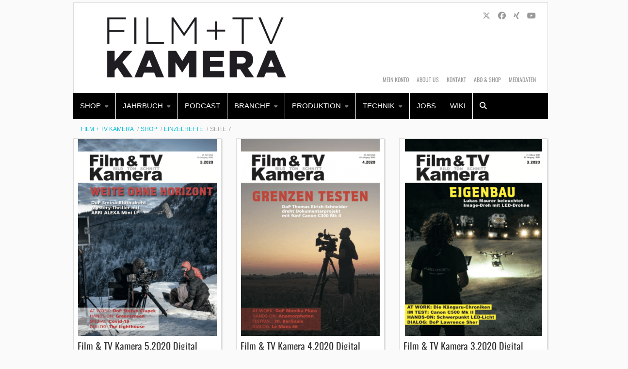

--- FILE ---
content_type: text/html; charset=UTF-8
request_url: https://www.filmundtvkamera.de/shop/einzelhefte/page/7/
body_size: 16547
content:

    <!Doctype html>
    <!--[if IE 7]>
<html class="no-js ie ie7" lang="de-DE" prefix="og: http://ogp.me/ns#"><![endif]-->
    <!--[if IE 8]>
<html class="no-js ie ie8" lang="de-DE" prefix="og: http://ogp.me/ns#"><![endif]-->
    <!--[if !IE]><!-->
<html class="no-js" lang="de-DE" prefix="og: http://ogp.me/ns#"><!--<![endif]-->
    <head profile="http://gmpg.org/xfn/11">
        
                        <meta data-privacy-proxy-server="https://privacy-proxy-server.usercentrics.eu">
                    <link rel="dns-prefetch" href="//web.cmp.usercentrics.eu" />
        <link rel="dns-prefetch" href="//api.usercentrics.eu" />

        <link rel="preconnect" href="//web.cmp.usercentrics.eu">
        <link rel="preconnect" href="//api.usercentrics.eu">
                    <link rel="preconnect" href="//privacy-proxy.usercentrics.eu">
        
        <link rel="preload" href="//web.cmp.usercentrics.eu/ui/loader.js" as="script">
                    <link rel="preload" href="//privacy-proxy.usercentrics.eu/latest/uc-block.bundle.js" as="script">
        
        <script id="usercentrics-cmp"
                data-settings-id="o2xUoo_8z"
                src="https://web.cmp.usercentrics.eu/ui/loader.js"
            async>
        </script>

                    <script type="application/javascript" src="https://privacy-proxy.usercentrics.eu/latest/uc-block.bundle.js"></script>
        
    
                    <!-- Google Tag Manager head -->
        <script>
            dataLayer = [];
        </script>
        <script type="text/plain" data-usercentrics="Google Tag Manager">(function (w, d, s, l, i) {
                w[l] = w[l] || [];
                w[l].push({
                    'gtm.start':
                        new Date().getTime(), event: 'gtm.js'
                });
                var f = d.getElementsByTagName(s)[0],
                    j = d.createElement(s), dl = l != 'dataLayer' ? '&l=' + l : '';
                j.async = true;
                j.src = 'https://www.googletagmanager.com/gtm.js?id=' + i + dl;
                f.parentNode.insertBefore(j, f);
            })(window, document, 'script', 'dataLayer', 'GTM-MW7JQJ');
        </script>
        <!-- End Google Tag Manager -->
    
        <meta name="application-name" content="Film + TV Kamera">
        <meta name="msapplication-TileColor" content="#ffffff">
        <meta name="viewport" content="width=device-width, initial-scale=1">
        <meta http-equiv="Content-Type" content="text/html; charset=UTF-8" />

<!-- Diese Seite wurde optimiert mit wpSEO (https://www.wpseo.org). -->
<title>Einzelhefte  Produkt-Kategorie › Seite 7 › Film + TV Kamera</title>
<meta name="description" content="Film &amp; TV Kamera 5.2020 Digital. Film &amp; TV Kamera 4.2020 Digital. Film &amp; TV Kamera 3.2020 Digital. Film &amp; TV Kamera 1+2.2020 Digital. Film ..." />
<meta name="robots" content="index,follow" />
<link rel="canonical" href="https://www.filmundtvkamera.de/shop/einzelhefte/" />
<link rel="prev" href="https://www.filmundtvkamera.de/shop/einzelhefte/page/6/" />
<link rel="next" href="https://www.filmundtvkamera.de/shop/einzelhefte/page/8/" />


        
        

        
<link rel='dns-prefetch' href='//fonts.ebnermedia.de' />
<link href='https://fonts.gstatic.com' crossorigin rel='preconnect' />
<link rel="alternate" type="application/rss+xml" title="Film + TV Kamera &raquo; Feed" href="https://www.filmundtvkamera.de/feed/" />
<link rel="alternate" type="application/rss+xml" title="Film + TV Kamera &raquo; Kommentar-Feed" href="https://www.filmundtvkamera.de/comments/feed/" />
<link rel="alternate" type="application/rss+xml" title="Film + TV Kamera &raquo; Einzelhefte Produkt-Kategorie Feed" href="https://www.filmundtvkamera.de/shop/einzelhefte/feed/" />
<style id='wp-img-auto-sizes-contain-inline-css' type='text/css'>
img:is([sizes=auto i],[sizes^="auto," i]){contain-intrinsic-size:3000px 1500px}
/*# sourceURL=wp-img-auto-sizes-contain-inline-css */
</style>
<style id='wp-emoji-styles-inline-css' type='text/css'>

	img.wp-smiley, img.emoji {
		display: inline !important;
		border: none !important;
		box-shadow: none !important;
		height: 1em !important;
		width: 1em !important;
		margin: 0 0.07em !important;
		vertical-align: -0.1em !important;
		background: none !important;
		padding: 0 !important;
	}
/*# sourceURL=wp-emoji-styles-inline-css */
</style>
<style id='wp-block-library-inline-css' type='text/css'>
:root{--wp-block-synced-color:#7a00df;--wp-block-synced-color--rgb:122,0,223;--wp-bound-block-color:var(--wp-block-synced-color);--wp-editor-canvas-background:#ddd;--wp-admin-theme-color:#007cba;--wp-admin-theme-color--rgb:0,124,186;--wp-admin-theme-color-darker-10:#006ba1;--wp-admin-theme-color-darker-10--rgb:0,107,160.5;--wp-admin-theme-color-darker-20:#005a87;--wp-admin-theme-color-darker-20--rgb:0,90,135;--wp-admin-border-width-focus:2px}@media (min-resolution:192dpi){:root{--wp-admin-border-width-focus:1.5px}}.wp-element-button{cursor:pointer}:root .has-very-light-gray-background-color{background-color:#eee}:root .has-very-dark-gray-background-color{background-color:#313131}:root .has-very-light-gray-color{color:#eee}:root .has-very-dark-gray-color{color:#313131}:root .has-vivid-green-cyan-to-vivid-cyan-blue-gradient-background{background:linear-gradient(135deg,#00d084,#0693e3)}:root .has-purple-crush-gradient-background{background:linear-gradient(135deg,#34e2e4,#4721fb 50%,#ab1dfe)}:root .has-hazy-dawn-gradient-background{background:linear-gradient(135deg,#faaca8,#dad0ec)}:root .has-subdued-olive-gradient-background{background:linear-gradient(135deg,#fafae1,#67a671)}:root .has-atomic-cream-gradient-background{background:linear-gradient(135deg,#fdd79a,#004a59)}:root .has-nightshade-gradient-background{background:linear-gradient(135deg,#330968,#31cdcf)}:root .has-midnight-gradient-background{background:linear-gradient(135deg,#020381,#2874fc)}:root{--wp--preset--font-size--normal:16px;--wp--preset--font-size--huge:42px}.has-regular-font-size{font-size:1em}.has-larger-font-size{font-size:2.625em}.has-normal-font-size{font-size:var(--wp--preset--font-size--normal)}.has-huge-font-size{font-size:var(--wp--preset--font-size--huge)}.has-text-align-center{text-align:center}.has-text-align-left{text-align:left}.has-text-align-right{text-align:right}.has-fit-text{white-space:nowrap!important}#end-resizable-editor-section{display:none}.aligncenter{clear:both}.items-justified-left{justify-content:flex-start}.items-justified-center{justify-content:center}.items-justified-right{justify-content:flex-end}.items-justified-space-between{justify-content:space-between}.screen-reader-text{border:0;clip-path:inset(50%);height:1px;margin:-1px;overflow:hidden;padding:0;position:absolute;width:1px;word-wrap:normal!important}.screen-reader-text:focus{background-color:#ddd;clip-path:none;color:#444;display:block;font-size:1em;height:auto;left:5px;line-height:normal;padding:15px 23px 14px;text-decoration:none;top:5px;width:auto;z-index:100000}html :where(.has-border-color){border-style:solid}html :where([style*=border-top-color]){border-top-style:solid}html :where([style*=border-right-color]){border-right-style:solid}html :where([style*=border-bottom-color]){border-bottom-style:solid}html :where([style*=border-left-color]){border-left-style:solid}html :where([style*=border-width]){border-style:solid}html :where([style*=border-top-width]){border-top-style:solid}html :where([style*=border-right-width]){border-right-style:solid}html :where([style*=border-bottom-width]){border-bottom-style:solid}html :where([style*=border-left-width]){border-left-style:solid}html :where(img[class*=wp-image-]){height:auto;max-width:100%}:where(figure){margin:0 0 1em}html :where(.is-position-sticky){--wp-admin--admin-bar--position-offset:var(--wp-admin--admin-bar--height,0px)}@media screen and (max-width:600px){html :where(.is-position-sticky){--wp-admin--admin-bar--position-offset:0px}}

/*# sourceURL=wp-block-library-inline-css */
</style><style id='global-styles-inline-css' type='text/css'>
:root{--wp--preset--aspect-ratio--square: 1;--wp--preset--aspect-ratio--4-3: 4/3;--wp--preset--aspect-ratio--3-4: 3/4;--wp--preset--aspect-ratio--3-2: 3/2;--wp--preset--aspect-ratio--2-3: 2/3;--wp--preset--aspect-ratio--16-9: 16/9;--wp--preset--aspect-ratio--9-16: 9/16;--wp--preset--color--black: #000000;--wp--preset--color--cyan-bluish-gray: #abb8c3;--wp--preset--color--white: #ffffff;--wp--preset--color--pale-pink: #f78da7;--wp--preset--color--vivid-red: #cf2e2e;--wp--preset--color--luminous-vivid-orange: #ff6900;--wp--preset--color--luminous-vivid-amber: #fcb900;--wp--preset--color--light-green-cyan: #7bdcb5;--wp--preset--color--vivid-green-cyan: #00d084;--wp--preset--color--pale-cyan-blue: #8ed1fc;--wp--preset--color--vivid-cyan-blue: #0693e3;--wp--preset--color--vivid-purple: #9b51e0;--wp--preset--gradient--vivid-cyan-blue-to-vivid-purple: linear-gradient(135deg,rgb(6,147,227) 0%,rgb(155,81,224) 100%);--wp--preset--gradient--light-green-cyan-to-vivid-green-cyan: linear-gradient(135deg,rgb(122,220,180) 0%,rgb(0,208,130) 100%);--wp--preset--gradient--luminous-vivid-amber-to-luminous-vivid-orange: linear-gradient(135deg,rgb(252,185,0) 0%,rgb(255,105,0) 100%);--wp--preset--gradient--luminous-vivid-orange-to-vivid-red: linear-gradient(135deg,rgb(255,105,0) 0%,rgb(207,46,46) 100%);--wp--preset--gradient--very-light-gray-to-cyan-bluish-gray: linear-gradient(135deg,rgb(238,238,238) 0%,rgb(169,184,195) 100%);--wp--preset--gradient--cool-to-warm-spectrum: linear-gradient(135deg,rgb(74,234,220) 0%,rgb(151,120,209) 20%,rgb(207,42,186) 40%,rgb(238,44,130) 60%,rgb(251,105,98) 80%,rgb(254,248,76) 100%);--wp--preset--gradient--blush-light-purple: linear-gradient(135deg,rgb(255,206,236) 0%,rgb(152,150,240) 100%);--wp--preset--gradient--blush-bordeaux: linear-gradient(135deg,rgb(254,205,165) 0%,rgb(254,45,45) 50%,rgb(107,0,62) 100%);--wp--preset--gradient--luminous-dusk: linear-gradient(135deg,rgb(255,203,112) 0%,rgb(199,81,192) 50%,rgb(65,88,208) 100%);--wp--preset--gradient--pale-ocean: linear-gradient(135deg,rgb(255,245,203) 0%,rgb(182,227,212) 50%,rgb(51,167,181) 100%);--wp--preset--gradient--electric-grass: linear-gradient(135deg,rgb(202,248,128) 0%,rgb(113,206,126) 100%);--wp--preset--gradient--midnight: linear-gradient(135deg,rgb(2,3,129) 0%,rgb(40,116,252) 100%);--wp--preset--font-size--small: 13px;--wp--preset--font-size--medium: 20px;--wp--preset--font-size--large: 36px;--wp--preset--font-size--x-large: 42px;--wp--preset--spacing--20: 0.44rem;--wp--preset--spacing--30: 0.67rem;--wp--preset--spacing--40: 1rem;--wp--preset--spacing--50: 1.5rem;--wp--preset--spacing--60: 2.25rem;--wp--preset--spacing--70: 3.38rem;--wp--preset--spacing--80: 5.06rem;--wp--preset--shadow--natural: 6px 6px 9px rgba(0, 0, 0, 0.2);--wp--preset--shadow--deep: 12px 12px 50px rgba(0, 0, 0, 0.4);--wp--preset--shadow--sharp: 6px 6px 0px rgba(0, 0, 0, 0.2);--wp--preset--shadow--outlined: 6px 6px 0px -3px rgb(255, 255, 255), 6px 6px rgb(0, 0, 0);--wp--preset--shadow--crisp: 6px 6px 0px rgb(0, 0, 0);}:where(.is-layout-flex){gap: 0.5em;}:where(.is-layout-grid){gap: 0.5em;}body .is-layout-flex{display: flex;}.is-layout-flex{flex-wrap: wrap;align-items: center;}.is-layout-flex > :is(*, div){margin: 0;}body .is-layout-grid{display: grid;}.is-layout-grid > :is(*, div){margin: 0;}:where(.wp-block-columns.is-layout-flex){gap: 2em;}:where(.wp-block-columns.is-layout-grid){gap: 2em;}:where(.wp-block-post-template.is-layout-flex){gap: 1.25em;}:where(.wp-block-post-template.is-layout-grid){gap: 1.25em;}.has-black-color{color: var(--wp--preset--color--black) !important;}.has-cyan-bluish-gray-color{color: var(--wp--preset--color--cyan-bluish-gray) !important;}.has-white-color{color: var(--wp--preset--color--white) !important;}.has-pale-pink-color{color: var(--wp--preset--color--pale-pink) !important;}.has-vivid-red-color{color: var(--wp--preset--color--vivid-red) !important;}.has-luminous-vivid-orange-color{color: var(--wp--preset--color--luminous-vivid-orange) !important;}.has-luminous-vivid-amber-color{color: var(--wp--preset--color--luminous-vivid-amber) !important;}.has-light-green-cyan-color{color: var(--wp--preset--color--light-green-cyan) !important;}.has-vivid-green-cyan-color{color: var(--wp--preset--color--vivid-green-cyan) !important;}.has-pale-cyan-blue-color{color: var(--wp--preset--color--pale-cyan-blue) !important;}.has-vivid-cyan-blue-color{color: var(--wp--preset--color--vivid-cyan-blue) !important;}.has-vivid-purple-color{color: var(--wp--preset--color--vivid-purple) !important;}.has-black-background-color{background-color: var(--wp--preset--color--black) !important;}.has-cyan-bluish-gray-background-color{background-color: var(--wp--preset--color--cyan-bluish-gray) !important;}.has-white-background-color{background-color: var(--wp--preset--color--white) !important;}.has-pale-pink-background-color{background-color: var(--wp--preset--color--pale-pink) !important;}.has-vivid-red-background-color{background-color: var(--wp--preset--color--vivid-red) !important;}.has-luminous-vivid-orange-background-color{background-color: var(--wp--preset--color--luminous-vivid-orange) !important;}.has-luminous-vivid-amber-background-color{background-color: var(--wp--preset--color--luminous-vivid-amber) !important;}.has-light-green-cyan-background-color{background-color: var(--wp--preset--color--light-green-cyan) !important;}.has-vivid-green-cyan-background-color{background-color: var(--wp--preset--color--vivid-green-cyan) !important;}.has-pale-cyan-blue-background-color{background-color: var(--wp--preset--color--pale-cyan-blue) !important;}.has-vivid-cyan-blue-background-color{background-color: var(--wp--preset--color--vivid-cyan-blue) !important;}.has-vivid-purple-background-color{background-color: var(--wp--preset--color--vivid-purple) !important;}.has-black-border-color{border-color: var(--wp--preset--color--black) !important;}.has-cyan-bluish-gray-border-color{border-color: var(--wp--preset--color--cyan-bluish-gray) !important;}.has-white-border-color{border-color: var(--wp--preset--color--white) !important;}.has-pale-pink-border-color{border-color: var(--wp--preset--color--pale-pink) !important;}.has-vivid-red-border-color{border-color: var(--wp--preset--color--vivid-red) !important;}.has-luminous-vivid-orange-border-color{border-color: var(--wp--preset--color--luminous-vivid-orange) !important;}.has-luminous-vivid-amber-border-color{border-color: var(--wp--preset--color--luminous-vivid-amber) !important;}.has-light-green-cyan-border-color{border-color: var(--wp--preset--color--light-green-cyan) !important;}.has-vivid-green-cyan-border-color{border-color: var(--wp--preset--color--vivid-green-cyan) !important;}.has-pale-cyan-blue-border-color{border-color: var(--wp--preset--color--pale-cyan-blue) !important;}.has-vivid-cyan-blue-border-color{border-color: var(--wp--preset--color--vivid-cyan-blue) !important;}.has-vivid-purple-border-color{border-color: var(--wp--preset--color--vivid-purple) !important;}.has-vivid-cyan-blue-to-vivid-purple-gradient-background{background: var(--wp--preset--gradient--vivid-cyan-blue-to-vivid-purple) !important;}.has-light-green-cyan-to-vivid-green-cyan-gradient-background{background: var(--wp--preset--gradient--light-green-cyan-to-vivid-green-cyan) !important;}.has-luminous-vivid-amber-to-luminous-vivid-orange-gradient-background{background: var(--wp--preset--gradient--luminous-vivid-amber-to-luminous-vivid-orange) !important;}.has-luminous-vivid-orange-to-vivid-red-gradient-background{background: var(--wp--preset--gradient--luminous-vivid-orange-to-vivid-red) !important;}.has-very-light-gray-to-cyan-bluish-gray-gradient-background{background: var(--wp--preset--gradient--very-light-gray-to-cyan-bluish-gray) !important;}.has-cool-to-warm-spectrum-gradient-background{background: var(--wp--preset--gradient--cool-to-warm-spectrum) !important;}.has-blush-light-purple-gradient-background{background: var(--wp--preset--gradient--blush-light-purple) !important;}.has-blush-bordeaux-gradient-background{background: var(--wp--preset--gradient--blush-bordeaux) !important;}.has-luminous-dusk-gradient-background{background: var(--wp--preset--gradient--luminous-dusk) !important;}.has-pale-ocean-gradient-background{background: var(--wp--preset--gradient--pale-ocean) !important;}.has-electric-grass-gradient-background{background: var(--wp--preset--gradient--electric-grass) !important;}.has-midnight-gradient-background{background: var(--wp--preset--gradient--midnight) !important;}.has-small-font-size{font-size: var(--wp--preset--font-size--small) !important;}.has-medium-font-size{font-size: var(--wp--preset--font-size--medium) !important;}.has-large-font-size{font-size: var(--wp--preset--font-size--large) !important;}.has-x-large-font-size{font-size: var(--wp--preset--font-size--x-large) !important;}
/*# sourceURL=global-styles-inline-css */
</style>

<style id='classic-theme-styles-inline-css' type='text/css'>
/*! This file is auto-generated */
.wp-block-button__link{color:#fff;background-color:#32373c;border-radius:9999px;box-shadow:none;text-decoration:none;padding:calc(.667em + 2px) calc(1.333em + 2px);font-size:1.125em}.wp-block-file__button{background:#32373c;color:#fff;text-decoration:none}
/*# sourceURL=/wp-includes/css/classic-themes.min.css */
</style>
<link rel='stylesheet' id='font-awesome-css' href='https://fonts.ebnermedia.de/css/fontawesome/all.css?ver=2018-04-12' type='text/css' media='all' />
<link rel='stylesheet' id='child-styles-css' href='https://www.filmundtvkamera.de/app/themes/ebner-theme-child-kameramann/assets/css/site.min.css?ver=2018-04-12' type='text/css' media='all' />
<script type="text/javascript" src="https://www.filmundtvkamera.de/wp/wp-includes/js/jquery/jquery.min.js?ver=3.7.1" id="jquery-core-js"></script>
<script type="text/javascript" src="https://www.filmundtvkamera.de/wp/wp-includes/js/jquery/jquery-migrate.min.js?ver=3.4.1&#039; defer=&#039;defer" id="jquery-migrate-js"></script>
<link rel="https://api.w.org/" href="https://www.filmundtvkamera.de/wp-json/" /><meta property="og:title" name="og:title" content="Produkt-Kategorie: Einzelhefte" />
<meta property="og:type" name="og:type" content="website" />
<meta property="og:locale" name="og:locale" content="de_DE" />
<meta property="og:site_name" name="og:site_name" content="Film + TV Kamera" />
<meta property="twitter:card" name="twitter:card" content="summary" />
    

	        <link id="rel_prev" rel="prev" href="https://www.filmundtvkamera.de/shop/einzelhefte/page/6/" />        <link id="rel_next" rel="next" href="https://www.filmundtvkamera.de/shop/einzelhefte/page/8/" />
        <!--  iPhone Web App Home Screen Icon -->
<link rel="apple-touch-icon" sizes="57x57" href="https://www.filmundtvkamera.de/app/themes/ebner-theme-child-kameramann/assets/img/devices/apple-touch-icon-57x57-precomposed.png" />
<link rel="apple-touch-icon" sizes="60x60" href="https://www.filmundtvkamera.de/app/themes/ebner-theme-child-kameramann/assets/img/devices/apple-touch-icon-60x60-precomposed.png" />
<link rel="apple-touch-icon" sizes="72x72" href="https://www.filmundtvkamera.de/app/themes/ebner-theme-child-kameramann/assets/img/devices/apple-touch-icon-72x72-precomposed.png" />
<link rel="apple-touch-icon" sizes="76x76" href="https://www.filmundtvkamera.de/app/themes/ebner-theme-child-kameramann/assets/img/devices/apple-touch-icon-76x76-precomposed.png" />
<link rel="apple-touch-icon" sizes="114x114" href="https://www.filmundtvkamera.de/app/themes/ebner-theme-child-kameramann/assets/img/devices/apple-touch-icon-114x114-precomposed.png" />
<link rel="apple-touch-icon" sizes="120x120" href="https://www.filmundtvkamera.de/app/themes/ebner-theme-child-kameramann/assets/img/devices/apple-touch-icon-120x120-precomposed.png" />
<link rel="apple-touch-icon" sizes="144x144" href="https://www.filmundtvkamera.de/app/themes/ebner-theme-child-kameramann/assets/img/devices/apple-touch-icon-144x144-precomposed.png" />
<link rel="apple-touch-icon" sizes="152x152" href="https://www.filmundtvkamera.de/app/themes/ebner-theme-child-kameramann/assets/img/devices/apple-touch-icon-152x152-precomposed.png" />
<link rel="apple-touch-icon" href="https://www.filmundtvkamera.de/app/themes/ebner-theme-child-kameramann/assets/img/devices/apple-touch-icon-precomposed.png" />

<!--  Android Web App Home Screen Icon -->
<link rel="shortcut icon" href="https://www.filmundtvkamera.de/app/themes/ebner-theme-child-kameramann/assets/img/devices/launcher-icon-4x.png" sizes="192x192">
<link rel="shortcut icon" href="https://www.filmundtvkamera.de/app/themes/ebner-theme-child-kameramann/assets/img/devices/launcher-icon-3x.png" sizes="144x144">
<link rel="shortcut icon" href="https://www.filmundtvkamera.de/app/themes/ebner-theme-child-kameramann/assets/img/devices/launcher-icon-2x.png" sizes="96x96">
<link rel="shortcut icon" href="https://www.filmundtvkamera.de/app/themes/ebner-theme-child-kameramann/assets/img/devices/launcher-icon-1-5x.png" sizes="72x72">
<link rel="shortcut icon" href="https://www.filmundtvkamera.de/app/themes/ebner-theme-child-kameramann/assets/img/devices/launcher-icon-1x.png" sizes="48x48">
<link rel="shortcut icon" href="https://www.filmundtvkamera.de/app/themes/ebner-theme-child-kameramann/assets/img/devices/launcher-icon-0-75x.png" sizes="36x36">

<!--  Windows Web App Home Screen Icon -->
<meta name="msapplication-square16x16logo" content="https://www.filmundtvkamera.de/app/themes/ebner-theme-child-kameramann/assets/img/devices/favicon-1.png" />
<meta name="msapplication-square24x24logo" content="https://www.filmundtvkamera.de/app/themes/ebner-theme-child-kameramann/assets/img/devices/favicon-2.png" />
<meta name="msapplication-square32x32logo" content="https://www.filmundtvkamera.de/app/themes/ebner-theme-child-kameramann/assets/img/devices/favicon-3.png" />
<meta name="msapplication-square64x64logo" content="https://www.filmundtvkamera.de/app/themes/ebner-theme-child-kameramann/assets/img/devices/favicon-4.png" />
<meta name="msapplication-square70x70logo" content="https://www.filmundtvkamera.de/app/themes/ebner-theme-child-kameramann/assets/img/devices/tiny.png" />
<meta name="msapplication-square150x150logo" content="https://www.filmundtvkamera.de/app/themes/ebner-theme-child-kameramann/assets/img/devices/square.png" />
<meta name="msapplication-wide310x150logo" content="https://www.filmundtvkamera.de/app/themes/ebner-theme-child-kameramann/assets/img/devices/wide.png" />
<meta name="msapplication-square310x310logo" content="https://www.filmundtvkamera.de/app/themes/ebner-theme-child-kameramann/assets/img/devices/large.png" />

<!-- Favicon and Feed -->
<link rel="shortcut icon" type="image/png" href="https://www.filmundtvkamera.de/app/themes/ebner-theme-child-kameramann/favicon.png">
<link rel="alternate" type="application/rss+xml" title="Film + TV Kamera Feed" href="https://www.filmundtvkamera.de/feed/">

<!-- Enable Startup Image for iOS Home Screen Web App -->
<meta name="apple-mobile-web-app-capable" content="yes"/>
<link rel="apple-touch-startup-image" href="https://www.filmundtvkamera.de/app/themes/ebner-theme-child-kameramann/assets/img/devices/event-load.png"/>

<!-- Startup Image iPad Landscape (748x1024) -->
<link rel="apple-touch-startup-image"
      href="https://www.filmundtvkamera.de/app/themes/ebner-theme-child-kameramann/assets/img/devices/event-load-ipad-landscape.png"
      media="screen and (min-device-width: 481px) and (max-device-width: 1024px) and (orientation:landscape)"/>
<!-- Startup Image iPad Portrait (768x1004) -->
<link rel="apple-touch-startup-image"
      href="https://www.filmundtvkamera.de/app/themes/ebner-theme-child-kameramann/assets/img/devices/event-load-ipad-portrait.png"
      media="screen and (min-device-width: 481px) and (max-device-width: 1024px) and (orientation:portrait)"/>
<!-- Startup Image iPhone (320x460) -->
<link rel="apple-touch-startup-image" href="https://www.filmundtvkamera.de/app/themes/ebner-theme-child-kameramann/assets/img/devices/event-load.png"
      media="screen and (max-device-width: 320px)"/>

                            
        
        
        


        
    </head>

<body class="archive paged tax-product-category term-einzelhefte term-658 paged-7 wp-theme-ebner-theme-mother wp-child-theme-ebner-theme-child-kameramann new-ebner-theme-body new-ebner-theme-page" id="site-top">
        <!-- Google Tag Manager (noscript) beginning body-->
        <noscript>
            <iframe src="https://www.googletagmanager.com/ns.html?id=GTM-MW7JQJ"
                    height="0" width="0" style="display:none;visibility:hidden"></iframe>
        </noscript>
        <!-- End Google Tag Manager (noscript) -->
	

<div class="grid-container">
<div id="ad-top" class="ad-superbanner adtech">
    <div class="ad-outer">
        <div class="ad-inner">
			        </div>
    </div>
    <div class="clear"></div>
</div>
<div id="ad-right" class="ad-skyscraper ad-right adtech">
	
	<div id="ad-special-format-1" class="ad-special-format-1 adtech">
    <div class="ad-marker">Anzeige</div>
	</div>
</div>
<div id="ad-left" class="ad-skyscraper ad-left adtech">
		<div id="ad-special-format-2" class="ad-special-format-2 adtech">
	<div class="ad-marker">Anzeige</div>
	</div>
</div>

	<div class="off-canvas-wrapper">
	<aside class="off-canvas-absolute position-right show-for-small-only mobile-aside-menu" id="mobile-aside-menu" data-off-canvas>
		<nav class="mobile-navigation"><ul id="menu-main-menu" class="menu"><li id="menu-item-15583" class="menu-item menu-item-type-custom menu-item-object-custom menu-item-has-children menu-item-15583"><a href="/shop/">Shop</a>
<ul class="sub-menu">
	<li id="menu-item-18078" class="menu-item menu-item-type-custom menu-item-object-custom menu-item-18078"><a href="/shop/abos/">Abos</a></li>
	<li id="menu-item-18080" class="menu-item menu-item-type-custom menu-item-object-custom menu-item-18080"><a href="/shop/einzelhefte/">Einzelhefte</a></li>
	<li id="menu-item-18079" class="menu-item menu-item-type-custom menu-item-object-custom menu-item-18079"><a href="/shop/downloads/">Downloads</a></li>
	<li id="menu-item-18081" class="menu-item menu-item-type-custom menu-item-object-custom menu-item-18081"><a href="/shop/sonderhefte/">Jahrbuch Kamera</a></li>
	<li id="menu-item-18082" class="menu-item menu-item-type-post_type menu-item-object-page menu-item-18082"><a href="https://www.filmundtvkamera.de/mein-konto/">Mein Konto</a></li>
</ul>
</li>
<li id="menu-item-46" class="menu-item menu-item-type-custom menu-item-object-custom menu-item-has-children menu-item-46"><a href="https://www.filmundtvkamera.de/shop/einzelhefte/">Jahrbuch</a>
<ul class="sub-menu">
	<li id="menu-item-824" class="menu-item menu-item-type-post_type menu-item-object-page menu-item-824"><a href="https://www.filmundtvkamera.de/ihr-eintrag-im-jahrbuch-kamera/">Ihr Eintrag im Jahrbuch Kamera</a></li>
	<li id="menu-item-823" class="menu-item menu-item-type-post_type menu-item-object-page menu-item-823"><a href="https://www.filmundtvkamera.de/heftarchiv/">Heftarchiv</a></li>
</ul>
</li>
<li id="menu-item-23993" class="menu-item menu-item-type-taxonomy menu-item-object-category menu-item-23993"><a href="https://www.filmundtvkamera.de/podcast/">Podcast</a></li>
<li id="menu-item-39" class="menu-item menu-item-type-taxonomy menu-item-object-category menu-item-has-children menu-item-39"><a href="https://www.filmundtvkamera.de/branche/">Branche</a>
<ul class="sub-menu">
	<li id="menu-item-14625" class="menu-item menu-item-type-post_type_archive menu-item-object-branchenguide menu-item-14625"><a href="https://www.filmundtvkamera.de/branchenguide/">Branchenguide</a></li>
	<li id="menu-item-821" class="menu-item menu-item-type-post_type menu-item-object-page menu-item-821"><a href="https://www.filmundtvkamera.de/verbaende/">Verbände</a></li>
	<li id="menu-item-820" class="menu-item menu-item-type-post_type menu-item-object-page menu-item-820"><a href="https://www.filmundtvkamera.de/filmfoerderung/">Filmförderung im deutschsprachigen Raum</a></li>
	<li id="menu-item-13348" class="menu-item menu-item-type-post_type menu-item-object-page menu-item-13348"><a href="https://www.filmundtvkamera.de/drei-fragen-an-sie/">Drei Fragen an Sie!</a></li>
</ul>
</li>
<li id="menu-item-41" class="menu-item menu-item-type-taxonomy menu-item-object-category menu-item-has-children menu-item-41"><a href="https://www.filmundtvkamera.de/produktion/">Produktion</a>
<ul class="sub-menu">
	<li id="menu-item-10949" class="menu-item menu-item-type-post_type menu-item-object-page menu-item-10949"><a href="https://www.filmundtvkamera.de/drehspiegel/">Drehspiegel-Eintrag</a></li>
</ul>
</li>
<li id="menu-item-43" class="menu-item menu-item-type-taxonomy menu-item-object-category menu-item-has-children menu-item-43"><a href="https://www.filmundtvkamera.de/technik/">Technik</a>
<ul class="sub-menu">
	<li id="menu-item-5852" class="menu-item menu-item-type-custom menu-item-object-custom menu-item-5852"><a href="https://www.kameramann.de/thema/kamera/">Kamera</a></li>
	<li id="menu-item-5853" class="menu-item menu-item-type-custom menu-item-object-custom menu-item-5853"><a href="https://www.kameramann.de/thema/licht/">Licht</a></li>
	<li id="menu-item-5854" class="menu-item menu-item-type-custom menu-item-object-custom menu-item-5854"><a href="https://www.kameramann.de/thema/ton/">Ton</a></li>
	<li id="menu-item-5855" class="menu-item menu-item-type-custom menu-item-object-custom menu-item-5855"><a href="https://www.kameramann.de/thema/kamera-zubehoer/">Zubehör</a></li>
	<li id="menu-item-24101" class="menu-item menu-item-type-taxonomy menu-item-object-post_tag menu-item-24101"><a href="https://www.filmundtvkamera.de/thema/kameradialog/">Kameradialog</a></li>
	<li id="menu-item-822" class="menu-item menu-item-type-post_type menu-item-object-page menu-item-822"><a href="https://www.filmundtvkamera.de/technische-sammelblaetter/">Technische Sammelblätter</a></li>
</ul>
</li>
<li id="menu-item-26191" class="menu-item menu-item-type-custom menu-item-object-custom menu-item-26191"><a href="https://jobs.leatcon.com">Jobs</a></li>
<li id="menu-item-30" class="menu-item menu-item-type-post_type menu-item-object-page menu-item-30"><a href="https://www.filmundtvkamera.de/alle-themen/">Wiki</a></li>
<li id="menu-item-14622" class="menu-search show-for-medium menu-item menu-item-type-custom menu-item-object-custom menu-item-14622"><a href="#"><i class="fa fa-search"></i></a></li>
</ul></nav><nav class="meta-navigation"><ul id="menu-header-menu" class="menu"><li id="menu-item-18347" class="menu-item menu-item-type-post_type menu-item-object-page menu-item-18347"><a href="https://www.filmundtvkamera.de/mein-konto/">Mein Konto</a></li>
<li id="menu-item-27" class="menu-item menu-item-type-post_type menu-item-object-page menu-item-27"><a href="https://www.filmundtvkamera.de/about/">About us</a></li>
<li id="menu-item-28" class="menu-item menu-item-type-post_type menu-item-object-page menu-item-28"><a href="https://www.filmundtvkamera.de/kontakt/">Kontakt</a></li>
<li id="menu-item-45" class="menu-item menu-item-type-custom menu-item-object-custom menu-item-45"><a href="/shop/">Abo &#038; Shop</a></li>
<li id="menu-item-44" class="menu-item menu-item-type-post_type menu-item-object-page menu-item-44"><a href="https://www.filmundtvkamera.de/mediadaten/">Mediadaten</a></li>
</ul></nav>	</aside>
	<div class="off-canvas-content" data-off-canvas-content>
	<header id="title-bar" class="page-header">
		<!-- desktop -->
		<div class="show-for-medium">
			<div class="grid-x colophon-container">
				<div class="header-colophon cell medium-6">
					<a href="https://www.filmundtvkamera.de" title="Film + TV Kamera" class="logo-link" ><img src="https://www.filmundtvkamera.de/app/uploads/2025/09/FTVK_Logo-25_ohne-claim_schwarz_mit_Raum-Kopie.jpg" class="logo-image" alt="Film + TV Kamera"></a>					<div class="issue-wrapper">
	</div>
				</div>
				<div class="header-menus cell medium-6">
					<div class="grid-y">
						<div class="header-container cell small-12">
							<nav class="social-navigation" id="site-social-icons"><a href="https://twitter.com/kameramann_de" title="Twitter" class="social-share-link social-share-link-twitter" ><i class="fab fa-x-twitter " aria-hidden="true"></i></a><a href="https://www.facebook.com/filmundtvkamera" title="Facebook" class="social-share-link social-share-link-facebook" ><i class="fab fa-facebook " aria-hidden="true"></i></a><a href="https://www.xing.com/news/pages/film-tv-kameramann-313" title="Xing" class="social-share-link social-share-link-xing" ><i class="fab fa-xing " aria-hidden="true"></i></a><a href="https://www.youtube.com/channel/UC4nTfGpNF44rJDDrQYtH3ug" title="Youtube" class="social-share-link social-share-link-youtube" ><i class="fab fa-youtube " aria-hidden="true"></i></a></nav>							<nav class="meta-navigation"><ul id="menu-header-menu-1" class="menu"><li class="menu-item menu-item-type-post_type menu-item-object-page menu-item-18347"><a href="https://www.filmundtvkamera.de/mein-konto/">Mein Konto</a></li>
<li class="menu-item menu-item-type-post_type menu-item-object-page menu-item-27"><a href="https://www.filmundtvkamera.de/about/">About us</a></li>
<li class="menu-item menu-item-type-post_type menu-item-object-page menu-item-28"><a href="https://www.filmundtvkamera.de/kontakt/">Kontakt</a></li>
<li class="menu-item menu-item-type-custom menu-item-object-custom menu-item-45"><a href="/shop/">Abo &#038; Shop</a></li>
<li class="menu-item menu-item-type-post_type menu-item-object-page menu-item-44"><a href="https://www.filmundtvkamera.de/mediadaten/">Mediadaten</a></li>
</ul></nav>						</div>
					</div>
				</div>
			</div>
			<div class="grid-x" data-sticky-container id="menu-sticks-here">
				<div class="main-navigation-container cell medium-12 no-gutter sticky" data-sticky data-margin-top="0"
					 data-top-anchor="menu-sticks-here">
					<nav class="main-navigation"><ul id="menu-main-menu-1" class="menu" data-dropdown-menu><li class="menu-item menu-item-type-custom menu-item-object-custom menu-item-has-children menu-item-15583"><a href="/shop/">Shop</a>
<ul class="sub-menu">
	<li class="menu-item menu-item-type-custom menu-item-object-custom menu-item-18078"><a href="/shop/abos/">Abos</a></li>
	<li class="menu-item menu-item-type-custom menu-item-object-custom menu-item-18080"><a href="/shop/einzelhefte/">Einzelhefte</a></li>
	<li class="menu-item menu-item-type-custom menu-item-object-custom menu-item-18079"><a href="/shop/downloads/">Downloads</a></li>
	<li class="menu-item menu-item-type-custom menu-item-object-custom menu-item-18081"><a href="/shop/sonderhefte/">Jahrbuch Kamera</a></li>
	<li class="menu-item menu-item-type-post_type menu-item-object-page menu-item-18082"><a href="https://www.filmundtvkamera.de/mein-konto/">Mein Konto</a></li>
</ul>
</li>
<li class="menu-item menu-item-type-custom menu-item-object-custom menu-item-has-children menu-item-46"><a href="https://www.filmundtvkamera.de/shop/einzelhefte/">Jahrbuch</a>
<ul class="sub-menu">
	<li class="menu-item menu-item-type-post_type menu-item-object-page menu-item-824"><a href="https://www.filmundtvkamera.de/ihr-eintrag-im-jahrbuch-kamera/">Ihr Eintrag im Jahrbuch Kamera</a></li>
	<li class="menu-item menu-item-type-post_type menu-item-object-page menu-item-823"><a href="https://www.filmundtvkamera.de/heftarchiv/">Heftarchiv</a></li>
</ul>
</li>
<li class="menu-item menu-item-type-taxonomy menu-item-object-category menu-item-23993"><a href="https://www.filmundtvkamera.de/podcast/">Podcast</a></li>
<li class="menu-item menu-item-type-taxonomy menu-item-object-category menu-item-has-children menu-item-39"><a href="https://www.filmundtvkamera.de/branche/">Branche</a>
<ul class="sub-menu">
	<li class="menu-item menu-item-type-post_type_archive menu-item-object-branchenguide menu-item-14625"><a href="https://www.filmundtvkamera.de/branchenguide/">Branchenguide</a></li>
	<li class="menu-item menu-item-type-post_type menu-item-object-page menu-item-821"><a href="https://www.filmundtvkamera.de/verbaende/">Verbände</a></li>
	<li class="menu-item menu-item-type-post_type menu-item-object-page menu-item-820"><a href="https://www.filmundtvkamera.de/filmfoerderung/">Filmförderung im deutschsprachigen Raum</a></li>
	<li class="menu-item menu-item-type-post_type menu-item-object-page menu-item-13348"><a href="https://www.filmundtvkamera.de/drei-fragen-an-sie/">Drei Fragen an Sie!</a></li>
</ul>
</li>
<li class="menu-item menu-item-type-taxonomy menu-item-object-category menu-item-has-children menu-item-41"><a href="https://www.filmundtvkamera.de/produktion/">Produktion</a>
<ul class="sub-menu">
	<li class="menu-item menu-item-type-post_type menu-item-object-page menu-item-10949"><a href="https://www.filmundtvkamera.de/drehspiegel/">Drehspiegel-Eintrag</a></li>
</ul>
</li>
<li class="menu-item menu-item-type-taxonomy menu-item-object-category menu-item-has-children menu-item-43"><a href="https://www.filmundtvkamera.de/technik/">Technik</a>
<ul class="sub-menu">
	<li class="menu-item menu-item-type-custom menu-item-object-custom menu-item-5852"><a href="https://www.kameramann.de/thema/kamera/">Kamera</a></li>
	<li class="menu-item menu-item-type-custom menu-item-object-custom menu-item-5853"><a href="https://www.kameramann.de/thema/licht/">Licht</a></li>
	<li class="menu-item menu-item-type-custom menu-item-object-custom menu-item-5854"><a href="https://www.kameramann.de/thema/ton/">Ton</a></li>
	<li class="menu-item menu-item-type-custom menu-item-object-custom menu-item-5855"><a href="https://www.kameramann.de/thema/kamera-zubehoer/">Zubehör</a></li>
	<li class="menu-item menu-item-type-taxonomy menu-item-object-post_tag menu-item-24101"><a href="https://www.filmundtvkamera.de/thema/kameradialog/">Kameradialog</a></li>
	<li class="menu-item menu-item-type-post_type menu-item-object-page menu-item-822"><a href="https://www.filmundtvkamera.de/technische-sammelblaetter/">Technische Sammelblätter</a></li>
</ul>
</li>
<li class="menu-item menu-item-type-custom menu-item-object-custom menu-item-26191"><a href="https://jobs.leatcon.com">Jobs</a></li>
<li class="menu-item menu-item-type-post_type menu-item-object-page menu-item-30"><a href="https://www.filmundtvkamera.de/alle-themen/">Wiki</a></li>
<li class="menu-search show-for-medium menu-item menu-item-type-custom menu-item-object-custom menu-item-14622"><a href="#"><i class="fa fa-search"></i></a></li>
</ul></nav>					<div class="header-search cell small-12 no-gutter">
						<form role="search" method="get" class="search-form" action="https://www.filmundtvkamera.de">
    <div class="input-fields">
        <input class="search-terms" type="search" value="" name="suche" placeholder="Suchbegriff eingeben" aria-required="true" required>
		        <div class="search-filter-options">
            <label><input type="radio" name="filter" value="" class="no-filter" checked>
				Alles</label>
			                <label><input type="radio" name="filter" value="products" class="ee_te_search_in_post_type_products">
					Shop</label>
			</div>
		    </div>
    <div class="button-group show-for-medium">
        <button class="custom-button" type="submit">Suchen</button>
        <div class="custom-button close-search" role="button" aria-label="Suchformular verbergen"></div>
    </div>
    <button class="custom-button toggle-search show-for-small-only" aria-label="Suchformular zeigen oder verbergen"></button>
</form>					</div>
				</div>
			</div>
		</div>
		<!-- desktop END -->
		<!-- mobile -->
		<div class="show-for-small-only">
			<div class="grid-x">
				<div class="header-colophon cell small-12">
					<a href="https://www.filmundtvkamera.de" title="Film + TV Kamera" class="logo-image-wrapper" ><img src="https://www.filmundtvkamera.de/app/uploads/2025/09/logo-neu-website.png" class="logo-image" alt="Film + TV Kamera"></a>					<div class="button-group">
						<div class="custom-button toggle-search" role="button" id="toggle-search"></div>
						<div class="custom-button toggle-menu" aria-hidden="false" role="button"
							 id="toggle-menu"></div>
					</div>
				</div>
				<div class="header-search cell small-12">
					<form role="search" method="get" class="search-form" action="https://www.filmundtvkamera.de">
    <div class="input-fields">
        <input class="search-terms" type="search" value="" name="suche" placeholder="Suchbegriff eingeben" aria-required="true" required>
		        <div class="search-filter-options">
            <label><input type="radio" name="filter" value="" class="no-filter" checked>
				Alles</label>
			                <label><input type="radio" name="filter" value="products" class="ee_te_search_in_post_type_products">
					Shop</label>
			</div>
		    </div>
    <div class="button-group show-for-medium">
        <button class="custom-button" type="submit">Suchen</button>
        <div class="custom-button close-search" role="button" aria-label="Suchformular verbergen"></div>
    </div>
    <button class="custom-button toggle-search show-for-small-only" aria-label="Suchformular zeigen oder verbergen"></button>
</form>				</div>
			</div>
		</div>
		<!-- mobile END -->
	</header>

<div id="ad-under-menu" class="ad-billboard adtech admanager">
	</div>
	<div class="breadcrumb-container grid-x show-for-medium">
		<div class="cell small-12">
			<div role="term">
	<nav class="breadcrumbs" role="navigation" aria-label="breadcrumbs"><li role="menuitem"><a href="https://www.filmundtvkamera.de">Film + TV Kamera</a></li><li role="menuitem"><a href="https://www.filmundtvkamera.de/shop/">Shop</a></li><li role="menuitem"><a href="https://www.filmundtvkamera.de/shop/einzelhefte/">Einzelhefte</a></li><li class="wt-bc-title bc-title">Seite 7</li></nav></div>
		</div>
	</div>
	<div class="grid-x">
		<div class="cell small-12">
			
						<div class="grid-x grid-margin-x tile-grid-full">
									<div class="excerpt-tile products-tile product-identifier cell small-12 medium-4" data-product-name="Film &amp; TV Kamera 5.2020" data-product-sku="KGFT200005" data-product-context="archive-einzelhefte" data-product-price="0.00" data-product-shipping="0" data-product-category="Einzelhefte" data-product-variant="digital" data-product-brand="Film + TV Kamera"  >
    <a href="https://www.filmundtvkamera.de/shop/film-tv-kamera-5-2020-digital/" class="product-identifier-link" data-product-name="Film &amp; TV Kamera 5.2020" data-product-sku="KGFT200005" data-product-context="archive-einzelhefte" data-product-price="0.00" data-product-shipping="0" data-product-category="Einzelhefte" data-product-variant="digital" data-product-brand="Film + TV Kamera"  >
        <div class="tile-image">
				    <div class="post-thumbnail">
		<img width="320" height="454" src="https://www.filmundtvkamera.de/app/uploads/2020/04/FTVK_520-320x454.png" class="attachment-medium size-medium wp-post-image" alt="" decoding="async" fetchpriority="high" srcset="https://www.filmundtvkamera.de/app/uploads/2020/04/FTVK_520-320x454.png 320w, https://www.filmundtvkamera.de/app/uploads/2020/04/FTVK_520-768x1091.png 768w, https://www.filmundtvkamera.de/app/uploads/2020/04/FTVK_520-580x824.png 580w, https://www.filmundtvkamera.de/app/uploads/2020/04/FTVK_520-211x300.png 211w, https://www.filmundtvkamera.de/app/uploads/2020/04/FTVK_520-180x255.png 180w, https://www.filmundtvkamera.de/app/uploads/2020/04/FTVK_520-255x362.png 255w, https://www.filmundtvkamera.de/app/uploads/2020/04/FTVK_520.png 800w" sizes="(max-width: 320px) 100vw, 320px" />    </div>
	        </div>
        <div class="tile-text">

			<div class="tile-header">
	
	</div>

			            <div class="text-wrapper">

                <h2>Film &#038; TV Kamera 5.2020 Digital</h2>

				<div class="product-prices ">
			
<div class="price-de price-download">8,50&nbsp;€</div>	</div>
                <div class="excerpt-content">DoP Smina Bluth +++ Canon C500 Mk II +++ Greenscreen +++ Covid-19 +++ DoP Jarin Blaschke</div>
                <div class="background-softer"></div>

            </div>
            <p class="read-further-link">Produkt anzeigen</p>
			
        </div>
		    </a>
</div>									<div class="excerpt-tile products-tile product-identifier cell small-12 medium-4" data-product-name="Film &amp; TV Kamera 4.2020" data-product-sku="KEKA2004" data-product-context="archive-einzelhefte" data-product-price="10.50" data-product-shipping="0" data-product-category="Einzelhefte" data-product-variant="digital" data-product-brand="Film + TV Kamera"  >
    <a href="https://www.filmundtvkamera.de/shop/film-tv-kamera-4-2020/" class="product-identifier-link" data-product-name="Film &amp; TV Kamera 4.2020" data-product-sku="KEKA2004" data-product-context="archive-einzelhefte" data-product-price="10.50" data-product-shipping="0" data-product-category="Einzelhefte" data-product-variant="digital" data-product-brand="Film + TV Kamera"  >
        <div class="tile-image">
				    <div class="post-thumbnail">
		<img width="320" height="454" src="https://www.filmundtvkamera.de/app/uploads/2020/03/FTVK_2020_04_Cover-320x454.png" class="attachment-medium size-medium wp-post-image" alt="" decoding="async" srcset="https://www.filmundtvkamera.de/app/uploads/2020/03/FTVK_2020_04_Cover-320x454.png 320w, https://www.filmundtvkamera.de/app/uploads/2020/03/FTVK_2020_04_Cover-768x1091.png 768w, https://www.filmundtvkamera.de/app/uploads/2020/03/FTVK_2020_04_Cover-580x824.png 580w, https://www.filmundtvkamera.de/app/uploads/2020/03/FTVK_2020_04_Cover-211x300.png 211w, https://www.filmundtvkamera.de/app/uploads/2020/03/FTVK_2020_04_Cover-180x255.png 180w, https://www.filmundtvkamera.de/app/uploads/2020/03/FTVK_2020_04_Cover-255x362.png 255w, https://www.filmundtvkamera.de/app/uploads/2020/03/FTVK_2020_04_Cover.png 845w" sizes="(max-width: 320px) 100vw, 320px" />    </div>
	        </div>
        <div class="tile-text">

			<div class="tile-header">
	
	</div>

			            <div class="text-wrapper">

                <h2>Film &#038; TV Kamera 4.2020 Digital</h2>

				<div class="product-prices ">
			
<div class="price-de price-download">8,50&nbsp;€</div>	</div>
                <div class="excerpt-content">GRENZEN TESTEN DoP Thomas Erich-Schneider dreht Dokumentationsprojekt mit fünf Canon C300 Mk II +++ AT WORK: DoP Monika Plura +++ HANDS-ON: &hellip;</div>
                <div class="background-softer"></div>

            </div>
            <p class="read-further-link">Produkt anzeigen</p>
			
        </div>
		    </a>
</div>									<div class="excerpt-tile products-tile product-identifier cell small-12 medium-4" data-product-name="Film &amp; TV Kamera 3.2020" data-product-sku="KEKA2003" data-product-context="archive-einzelhefte" data-product-price="10.50" data-product-shipping="0" data-product-category="Einzelhefte" data-product-variant="digital" data-product-brand="Film + TV Kamera"  >
    <a href="https://www.filmundtvkamera.de/shop/film-tv-kamera-3-2020/" class="product-identifier-link" data-product-name="Film &amp; TV Kamera 3.2020" data-product-sku="KEKA2003" data-product-context="archive-einzelhefte" data-product-price="10.50" data-product-shipping="0" data-product-category="Einzelhefte" data-product-variant="digital" data-product-brand="Film + TV Kamera"  >
        <div class="tile-image">
				    <div class="post-thumbnail">
		<img width="320" height="459" src="https://www.filmundtvkamera.de/app/uploads/2020/02/FTVK_2020_03-320x459.png" class="attachment-medium size-medium wp-post-image" alt="" decoding="async" srcset="https://www.filmundtvkamera.de/app/uploads/2020/02/FTVK_2020_03-320x459.png 320w, https://www.filmundtvkamera.de/app/uploads/2020/02/FTVK_2020_03-768x1103.png 768w, https://www.filmundtvkamera.de/app/uploads/2020/02/FTVK_2020_03-580x833.png 580w, https://www.filmundtvkamera.de/app/uploads/2020/02/FTVK_2020_03-209x300.png 209w, https://www.filmundtvkamera.de/app/uploads/2020/02/FTVK_2020_03-178x255.png 178w, https://www.filmundtvkamera.de/app/uploads/2020/02/FTVK_2020_03-255x366.png 255w, https://www.filmundtvkamera.de/app/uploads/2020/02/FTVK_2020_03.png 1024w" sizes="(max-width: 320px) 100vw, 320px" />    </div>
	        </div>
        <div class="tile-text">

			<div class="tile-header">
	
	</div>

			            <div class="text-wrapper">

                <h2>Film &#038; TV Kamera 3.2020 Digital</h2>

				<div class="product-prices ">
			
<div class="price-de price-download">8,50&nbsp;€</div>	</div>
                <div class="excerpt-content">Känguru-Chroniken +++ Canon C500 MK II +++ LED-Licht +++ Filmfestival Max Ophüls Preis +++ DOP LAWRENCE SHER</div>
                <div class="background-softer"></div>

            </div>
            <p class="read-further-link">Produkt anzeigen</p>
			
        </div>
		    </a>
</div>									<div class="excerpt-tile products-tile product-identifier cell small-12 medium-4" data-product-name="Film &amp; TV Kamera 1+2.2020" data-product-sku="KEKA2001" data-product-context="archive-einzelhefte" data-product-price="10.50" data-product-shipping="0" data-product-category="Einzelhefte" data-product-variant="digital" data-product-brand="Film + TV Kamera"  >
    <a href="https://www.filmundtvkamera.de/shop/film-tv-kamera-12-2020/" class="product-identifier-link" data-product-name="Film &amp; TV Kamera 1+2.2020" data-product-sku="KEKA2001" data-product-context="archive-einzelhefte" data-product-price="10.50" data-product-shipping="0" data-product-category="Einzelhefte" data-product-variant="digital" data-product-brand="Film + TV Kamera"  >
        <div class="tile-image">
				    <div class="post-thumbnail">
		<img width="320" height="427" src="https://www.filmundtvkamera.de/app/uploads/2019/12/FTVK_1-2_2020-Titel-320x427.jpg" class="attachment-medium size-medium wp-post-image" alt="" decoding="async" loading="lazy" srcset="https://www.filmundtvkamera.de/app/uploads/2019/12/FTVK_1-2_2020-Titel-320x427.jpg 320w, https://www.filmundtvkamera.de/app/uploads/2019/12/FTVK_1-2_2020-Titel-768x1024.jpg 768w, https://www.filmundtvkamera.de/app/uploads/2019/12/FTVK_1-2_2020-Titel-580x774.jpg 580w, https://www.filmundtvkamera.de/app/uploads/2019/12/FTVK_1-2_2020-Titel-225x300.jpg 225w, https://www.filmundtvkamera.de/app/uploads/2019/12/FTVK_1-2_2020-Titel-191x255.jpg 191w, https://www.filmundtvkamera.de/app/uploads/2019/12/FTVK_1-2_2020-Titel-255x340.jpg 255w, https://www.filmundtvkamera.de/app/uploads/2019/12/FTVK_1-2_2020-Titel.jpg 800w" sizes="auto, (max-width: 320px) 100vw, 320px" />    </div>
	        </div>
        <div class="tile-text">

			<div class="tile-header">
	
	</div>

			            <div class="text-wrapper">

                <h2>Film &#038; TV Kamera 1+2.2020 Digital</h2>

				<div class="product-prices ">
			
<div class="price-de price-download">8,50&nbsp;€</div>	</div>
                <div class="excerpt-content">DoP Birgit Gudjonsdottir +++ „Welcome to Sodom" +++ Sony PXW-FX9  +++ Canon C500 MkII +++ Camerimage</div>
                <div class="background-softer"></div>

            </div>
            <p class="read-further-link">Produkt anzeigen</p>
			
        </div>
		    </a>
</div>									<div class="excerpt-tile products-tile product-identifier cell small-12 medium-4" data-product-name="Film &amp; TV Kamera 12.2019" data-product-sku="KEKA1912" data-product-context="archive-einzelhefte" data-product-price="10.50" data-product-shipping="0" data-product-category="Einzelhefte" data-product-variant="digital" data-product-brand="Film + TV Kamera"  >
    <a href="https://www.filmundtvkamera.de/shop/film-tv-kamera-12-2019/" class="product-identifier-link" data-product-name="Film &amp; TV Kamera 12.2019" data-product-sku="KEKA1912" data-product-context="archive-einzelhefte" data-product-price="10.50" data-product-shipping="0" data-product-category="Einzelhefte" data-product-variant="digital" data-product-brand="Film + TV Kamera"  >
        <div class="tile-image">
				    <div class="post-thumbnail">
		<img width="320" height="427" src="https://www.filmundtvkamera.de/app/uploads/2019/11/KM-12-2019-titel-320x427.jpg" class="attachment-medium size-medium wp-post-image" alt="" decoding="async" loading="lazy" srcset="https://www.filmundtvkamera.de/app/uploads/2019/11/KM-12-2019-titel-320x427.jpg 320w, https://www.filmundtvkamera.de/app/uploads/2019/11/KM-12-2019-titel-768x1024.jpg 768w, https://www.filmundtvkamera.de/app/uploads/2019/11/KM-12-2019-titel-580x774.jpg 580w, https://www.filmundtvkamera.de/app/uploads/2019/11/KM-12-2019-titel-225x300.jpg 225w, https://www.filmundtvkamera.de/app/uploads/2019/11/KM-12-2019-titel-191x255.jpg 191w, https://www.filmundtvkamera.de/app/uploads/2019/11/KM-12-2019-titel-255x340.jpg 255w, https://www.filmundtvkamera.de/app/uploads/2019/11/KM-12-2019-titel.jpg 800w" sizes="auto, (max-width: 320px) 100vw, 320px" />    </div>
	        </div>
        <div class="tile-text">

			<div class="tile-header">
	
	</div>

			            <div class="text-wrapper">

                <h2>Film &#038; TV Kamera 12.2019 Digital</h2>

				<div class="product-prices ">
			
<div class="price-de price-download">8,50&nbsp;€</div>	</div>
                <div class="excerpt-content">DoP Mitja Hagelüken +++ Panasonic Lumix S1H +++ „4 Blocks"  +++ DoP Rodrigo Prieto +++ Filmplus-Festival</div>
                <div class="background-softer"></div>

            </div>
            <p class="read-further-link">Produkt anzeigen</p>
			
        </div>
		    </a>
</div>									<div class="excerpt-tile products-tile product-identifier cell small-12 medium-4" data-product-name="Film &amp; TV Kamera 11.2019" data-product-sku="KEKA1911" data-product-context="archive-einzelhefte" data-product-price="10.50" data-product-shipping="0" data-product-category="Einzelhefte" data-product-variant="digital" data-product-brand="Film + TV Kamera"  >
    <a href="https://www.filmundtvkamera.de/shop/film-tv-kamera-11-2019/" class="product-identifier-link" data-product-name="Film &amp; TV Kamera 11.2019" data-product-sku="KEKA1911" data-product-context="archive-einzelhefte" data-product-price="10.50" data-product-shipping="0" data-product-category="Einzelhefte" data-product-variant="digital" data-product-brand="Film + TV Kamera"  >
        <div class="tile-image">
				    <div class="post-thumbnail">
		<img width="320" height="427" src="https://www.filmundtvkamera.de/app/uploads/2019/10/KM_11-2019_2-320x427.jpg" class="attachment-medium size-medium wp-post-image" alt="" decoding="async" loading="lazy" srcset="https://www.filmundtvkamera.de/app/uploads/2019/10/KM_11-2019_2-320x427.jpg 320w, https://www.filmundtvkamera.de/app/uploads/2019/10/KM_11-2019_2-768x1024.jpg 768w, https://www.filmundtvkamera.de/app/uploads/2019/10/KM_11-2019_2-580x774.jpg 580w, https://www.filmundtvkamera.de/app/uploads/2019/10/KM_11-2019_2-225x300.jpg 225w, https://www.filmundtvkamera.de/app/uploads/2019/10/KM_11-2019_2-191x255.jpg 191w, https://www.filmundtvkamera.de/app/uploads/2019/10/KM_11-2019_2-255x340.jpg 255w, https://www.filmundtvkamera.de/app/uploads/2019/10/KM_11-2019_2.jpg 800w" sizes="auto, (max-width: 320px) 100vw, 320px" />    </div>
	        </div>
        <div class="tile-text">

			<div class="tile-header">
	
	</div>

			            <div class="text-wrapper">

                <h2>Film &#038; TV Kamera 11.2019 Digital</h2>

				<div class="product-prices ">
			
<div class="price-de price-download">8,50&nbsp;€</div>	</div>
                <div class="excerpt-content">Kurzfilm „Psykhe“ +++ Die Wende als Animations-Kinderfilm +++ Bildsynchrone Motion Control  +++ IBC 2019 +++ Bitola und Venedig</div>
                <div class="background-softer"></div>

            </div>
            <p class="read-further-link">Produkt anzeigen</p>
			
        </div>
		    </a>
</div>									<div class="excerpt-tile products-tile product-identifier cell small-12 medium-4" data-product-name="Film &amp; TV Kamera 10/2019" data-product-sku="KEKA1910" data-product-context="archive-einzelhefte" data-product-price="10.50" data-product-shipping="0" data-product-category="Einzelhefte" data-product-variant="digital" data-product-brand="Film + TV Kamera"  >
    <a href="https://www.filmundtvkamera.de/shop/film-tv-kamera-10-2019/" class="product-identifier-link" data-product-name="Film &amp; TV Kamera 10/2019" data-product-sku="KEKA1910" data-product-context="archive-einzelhefte" data-product-price="10.50" data-product-shipping="0" data-product-category="Einzelhefte" data-product-variant="digital" data-product-brand="Film + TV Kamera"  >
        <div class="tile-image">
				    <div class="post-thumbnail">
		<img width="320" height="427" src="https://www.filmundtvkamera.de/app/uploads/2019/09/KM_1019_1-320x427.jpg" class="attachment-medium size-medium wp-post-image" alt="" decoding="async" loading="lazy" srcset="https://www.filmundtvkamera.de/app/uploads/2019/09/KM_1019_1-320x427.jpg 320w, https://www.filmundtvkamera.de/app/uploads/2019/09/KM_1019_1-768x1024.jpg 768w, https://www.filmundtvkamera.de/app/uploads/2019/09/KM_1019_1-580x774.jpg 580w, https://www.filmundtvkamera.de/app/uploads/2019/09/KM_1019_1-225x300.jpg 225w, https://www.filmundtvkamera.de/app/uploads/2019/09/KM_1019_1-191x255.jpg 191w, https://www.filmundtvkamera.de/app/uploads/2019/09/KM_1019_1-255x340.jpg 255w, https://www.filmundtvkamera.de/app/uploads/2019/09/KM_1019_1.jpg 800w" sizes="auto, (max-width: 320px) 100vw, 320px" />    </div>
	        </div>
        <div class="tile-text">

			<div class="tile-header">
	
	</div>

			            <div class="text-wrapper">

                <h2>Film &#038; TV Kamera 10/2019 Digital</h2>

				<div class="product-prices ">
			
<div class="price-de price-download">8,50&nbsp;€</div>	</div>
                <div class="excerpt-content">SUMOLIGHT GmbH +++ URSA Mini Pro 4.6K G2 +++ „Systemsprenger“ +++ DoP Daniel Gottschalk</div>
                <div class="background-softer"></div>

            </div>
            <p class="read-further-link">Produkt anzeigen</p>
			
        </div>
		    </a>
</div>									<div class="excerpt-tile products-tile product-identifier cell small-12 medium-4" data-product-name="Film &amp; TV Kamera 09/2019" data-product-sku="KEKA1909" data-product-context="archive-einzelhefte" data-product-price="10.50" data-product-shipping="0" data-product-category="Einzelhefte" data-product-variant="digital" data-product-brand="Film + TV Kamera"  >
    <a href="https://www.filmundtvkamera.de/shop/film-tv-kamera-9-2019/" class="product-identifier-link" data-product-name="Film &amp; TV Kamera 09/2019" data-product-sku="KEKA1909" data-product-context="archive-einzelhefte" data-product-price="10.50" data-product-shipping="0" data-product-category="Einzelhefte" data-product-variant="digital" data-product-brand="Film + TV Kamera"  >
        <div class="tile-image">
				    <div class="post-thumbnail">
		<img width="320" height="427" src="https://www.filmundtvkamera.de/app/uploads/2019/08/film-tv-kamera_09-2019_2-320x427.jpg" class="attachment-medium size-medium wp-post-image" alt="" decoding="async" loading="lazy" srcset="https://www.filmundtvkamera.de/app/uploads/2019/08/film-tv-kamera_09-2019_2-320x427.jpg 320w, https://www.filmundtvkamera.de/app/uploads/2019/08/film-tv-kamera_09-2019_2-768x1024.jpg 768w, https://www.filmundtvkamera.de/app/uploads/2019/08/film-tv-kamera_09-2019_2-580x774.jpg 580w, https://www.filmundtvkamera.de/app/uploads/2019/08/film-tv-kamera_09-2019_2-225x300.jpg 225w, https://www.filmundtvkamera.de/app/uploads/2019/08/film-tv-kamera_09-2019_2-191x255.jpg 191w, https://www.filmundtvkamera.de/app/uploads/2019/08/film-tv-kamera_09-2019_2-255x340.jpg 255w, https://www.filmundtvkamera.de/app/uploads/2019/08/film-tv-kamera_09-2019_2.jpg 800w" sizes="auto, (max-width: 320px) 100vw, 320px" />    </div>
	        </div>
        <div class="tile-text">

			<div class="tile-header">
	
	</div>

			            <div class="text-wrapper">

                <h2>Film &#038; TV Kamera 09/2019 Digital</h2>

				<div class="product-prices ">
			
<div class="price-de price-download">8,50&nbsp;€</div>	</div>
                <div class="excerpt-content">Panasonic Lumix S1+++One-Shot-Film+++Movietech AG+++Filmfest München</div>
                <div class="background-softer"></div>

            </div>
            <p class="read-further-link">Produkt anzeigen</p>
			
        </div>
		    </a>
</div>									<div class="excerpt-tile products-tile product-identifier cell small-12 medium-4" data-product-name="Film &amp; TV Kamera 07-08/2019" data-product-sku="KEKA1907" data-product-context="archive-einzelhefte" data-product-price="10.50" data-product-shipping="0" data-product-category="Einzelhefte" data-product-variant="digital" data-product-brand="Film + TV Kamera"  >
    <a href="https://www.filmundtvkamera.de/shop/film-tv-kamera-7-2019/" class="product-identifier-link" data-product-name="Film &amp; TV Kamera 07-08/2019" data-product-sku="KEKA1907" data-product-context="archive-einzelhefte" data-product-price="10.50" data-product-shipping="0" data-product-category="Einzelhefte" data-product-variant="digital" data-product-brand="Film + TV Kamera"  >
        <div class="tile-image">
				    <div class="post-thumbnail">
		<img width="320" height="427" src="https://www.filmundtvkamera.de/app/uploads/2019/06/KM_0719_1-320x427.jpg" class="attachment-medium size-medium wp-post-image" alt="Ausgabe 7-8/2019" decoding="async" loading="lazy" srcset="https://www.filmundtvkamera.de/app/uploads/2019/06/KM_0719_1-320x427.jpg 320w, https://www.filmundtvkamera.de/app/uploads/2019/06/KM_0719_1-768x1024.jpg 768w, https://www.filmundtvkamera.de/app/uploads/2019/06/KM_0719_1-580x774.jpg 580w, https://www.filmundtvkamera.de/app/uploads/2019/06/KM_0719_1-225x300.jpg 225w, https://www.filmundtvkamera.de/app/uploads/2019/06/KM_0719_1-191x255.jpg 191w, https://www.filmundtvkamera.de/app/uploads/2019/06/KM_0719_1-255x340.jpg 255w, https://www.filmundtvkamera.de/app/uploads/2019/06/KM_0719_1.jpg 800w" sizes="auto, (max-width: 320px) 100vw, 320px" />    </div>
	        </div>
        <div class="tile-text">

			<div class="tile-header">
	
	</div>

			            <div class="text-wrapper">

                <h2>Film &#038; TV Kamera 07-08/2019 Digital</h2>

				<div class="product-prices ">
			
<div class="price-de price-download">8,50&nbsp;€</div>	</div>
                <div class="excerpt-content">Joscha Seehausen und Marius Milinski: Spielfilmdreh mit Panasonic AU-EVA1 +++ HANDS-ON: Canon XA55 +++ FESTIVAL: 72. Festival de Cannes +++ &hellip;</div>
                <div class="background-softer"></div>

            </div>
            <p class="read-further-link">Produkt anzeigen</p>
			
        </div>
		    </a>
</div>							</div>
			<div class="grid-x tile-grid-full">
				<div class="cell small-12">
					
<nav class="pagination">
	<ul class='page-numbers'>
	<li><a class="prev page-numbers" href="https://www.filmundtvkamera.de/shop/einzelhefte/page/6/"><span title="Letztes">&laquo;</span></a></li>
	<li><a class="page-numbers" href="https://www.filmundtvkamera.de/shop/einzelhefte/page/1/">1</a></li>
	<li><span class="page-numbers dots">&hellip;</span></li>
	<li><a class="page-numbers" href="https://www.filmundtvkamera.de/shop/einzelhefte/page/4/">4</a></li>
	<li><a class="page-numbers" href="https://www.filmundtvkamera.de/shop/einzelhefte/page/5/">5</a></li>
	<li><a class="page-numbers" href="https://www.filmundtvkamera.de/shop/einzelhefte/page/6/">6</a></li>
	<li><span aria-current="page" class="page-numbers current">7</span></li>
	<li><a class="page-numbers" href="https://www.filmundtvkamera.de/shop/einzelhefte/page/8/">8</a></li>
	<li><a class="page-numbers" href="https://www.filmundtvkamera.de/shop/einzelhefte/page/9/">9</a></li>
	<li><a class="page-numbers" href="https://www.filmundtvkamera.de/shop/einzelhefte/page/10/">10</a></li>
	<li><span class="page-numbers dots">&hellip;</span></li>
	<li><a class="page-numbers" href="https://www.filmundtvkamera.de/shop/einzelhefte/page/17/">17</a></li>
	<li><a class="next page-numbers" href="https://www.filmundtvkamera.de/shop/einzelhefte/page/8/"><span title="Nächstes">&raquo;</span></a></li>
</ul>
</nav>
				</div>
			</div>
		</div>
	</div>
</div><!-- off-canvas-contend END -->
</div><!-- off-canvas-wrapper END -->
<footer class="page-footer">
		<div class="page-sidebars grid-x">
	<div class="cell small-12 medium-4">
			</div>
	<div class="cell small-12 medium-4 ">
			<section id="nav_menu-3" class="footer-middle widget widget_nav_menu"><div class="h3 widget-title">Service</div><div class="menu-footer-menu-container"><ul id="menu-footer-menu" class="menu"><li id="menu-item-885" class="menu-item menu-item-type-post_type menu-item-object-page menu-item-885"><a href="https://www.filmundtvkamera.de/newsletter/daily/">Daily – Newsletter</a></li>
<li id="menu-item-886" class="menu-item menu-item-type-post_type menu-item-object-page menu-item-886"><a href="https://www.filmundtvkamera.de/newsletter/weekly/">Weekly – Newsletter</a></li>
<li id="menu-item-58" class="menu-item menu-item-type-post_type menu-item-object-page menu-item-58"><a href="https://www.filmundtvkamera.de/rss-feeds/">RSS-Feeds</a></li>
<li id="menu-item-33104" class="menu-item menu-item-type-custom menu-item-object-custom menu-item-33104"><a href="https://www.ebnermedia.de/impressum/">Impressum</a></li>
<li id="menu-item-18084" class="menu-item menu-item-type-custom menu-item-object-custom menu-item-18084"><a href="https://www.ebnermedia.de/ebv/shop-agb">AGB Shop</a></li>
<li id="menu-item-18086" class="menu-item menu-item-type-custom menu-item-object-custom menu-item-18086"><a href="https://www.ebnermedia.de/ebv/online-agb/">AGB Online</a></li>
<li id="menu-item-18085" class="menu-item menu-item-type-custom menu-item-object-custom menu-item-18085"><a href="https://www.ebnermedia.de/ebv/print-agb/">AGB Print</a></li>
<li id="menu-item-62" class="menu-item menu-item-type-custom menu-item-object-custom menu-item-62"><a href="https://www.ebnermedia.de/ebv/dse">Datenschutz</a></li>
<li id="menu-item-24259" class="menu-item menu-item-type-custom menu-item-object-custom menu-item-24259"><a href="#"><a href="#" onClick="UC_UI.showSecondLayer();">Cookie-Manager</a></a></li>
<li id="menu-item-18087" class="menu-item menu-item-type-custom menu-item-object-custom menu-item-18087"><a href="https://www.ebnermedia.de/ebv/nzb">Nutzungsbedingungen</a></li>
<li id="menu-item-3700" class="menu-item menu-item-type-custom menu-item-object-custom menu-item-3700"><a href="https://www.ebnermedia.de/karriere/offene-stellen/">Freie Stellen</a></li>
<li id="menu-item-27193" class="menu-item menu-item-type-custom menu-item-object-custom menu-item-27193"><a href="https://kuendigung.ebnermedia.de/">Verträge hier kündigen</a></li>
</ul></div></section>	</div>
	<div class="cell small-12 medium-4">
			<section id="ee_formbuilder_widget-3" class="widget widget_ee_formbuilder_widget"><div class="h3 widget-title">Weekly Newsletter</div><style>.generated-form p { margin-top: 0 !important; }</style><div class="generated-form lead_small-form no-labels " id="fbs_form_wrapper_ee_formbuilder_widget_3">

        
        <div class="generated-form__before">
                            <div class="generated-form__text-before">
                <p>Abonnieren Sie jetzt unseren Weekly-Newsletter!</p>
                <hr class="generated-form__vertical-separator">
            </div>
            </div>

    <div class="generated-form__form-wrapper">
        <form method="post" action="https://form-builder.digitalmobil.com/api/send-form" class="lead_small-form__form" id="fbs_form_ee_formbuilder_widget_3">

            
                            <div class="form-main-section">
                                                                
                                                                                                                
                                                                                                                                                                                        
                                                                                    
                            <div class="form-group generated-form__form-group lead_small-form__form-group__email">

                                
                                    <input type="email"
       id="lead_small_email"
       name="lead_small[email]"
       value=""
       placeholder="Ihre E-Mail Adresse"
                                   class="generated-form__email form-control"       >
                            </div>
                                        
                
                </div>
            
            <div class="form-group lead_small-form__form-group confirmation-area">
            <input type="text"
       id="lead_small_confirm-mail"
       name="lead_small[confirm-mail]"
       value=""
       placeholder="Wiederholen:"
                            autocomplete="new-password"       class="lead_small-form__text form-control"       >
</div>
<div class="form-group lead_small-form__form-group confirmation-area">
        <textarea id="lead_small_city-and-street"
          name="lead_small[city-and-street]"
                    placeholder="Wohnort eintragen:"                    autocomplete="new-password"          class="form-control lead_small-form__textarea"
></textarea>
</div>
            

<input type="hidden" name="form_type" value="lead_small">
<input type="hidden" name="lead_small[instance]" value="ee_formbuilder_widget_3">
<input type="hidden" name="lead_small[display_type]" value="text">
<input type="hidden" name="lead_small[template_type]" value="-no-labels">
<input type="hidden" name="lead_small[theme]" value="light">
<input type="hidden" name="lead_small[id]" value="21">
<input type="hidden" name="lead_small[brand_id]" value="EV">
<input type="hidden" name="lead_small[newsletter_ids_string]"
       value="0101"
       id="newsletter_ids_ee_formbuilder_widget_3"
>
<input type="hidden" name="lead_small[website]" value="https://www.filmundtvkamera.de">

<input type="hidden" name="lead_small[user_agent]" value="">
<input type="hidden" name="lead_small[referer]" value="https://www.filmundtvkamera.de" id="referer_ee_formbuilder_widget_3">

    <input type="hidden" name="lead_small[file_hash]" value="" id="file_hash_ee_formbuilder_widget_3">

<input type="hidden" name="lead_small[x_j_token]" value="1769439710" id="x_j_token_ee_formbuilder_widget_3">
<input type="hidden" name="lead_small[x_t_token]" value="" id="x_t_token_ee_formbuilder_widget_3">

                                                            <div class="form-bottom-section">
            <div class="generated-form__legals-wrapper form-group form-group-horizontal">
    <input type="checkbox"
       id="confirm_data_usage_ee_formbuilder_widget_3"
       name="lead_small[confirm_data_usage]"
       value="1"
       placeholder=""
       required="required"                            class="confirm-legal-checkbox"       >
    <label for="confirm_data_usage_ee_formbuilder_widget_3"
       class="no-text">
    <span class="icon-check"></span> <span class="required" title="Dieses Feld ist verpflichtend">*</span></label>
            <span class="modal-toggle" data-target="#modal_legals_ee_formbuilder_widget_3">
            Ich habe die Bedingungen zur Newsletter-Anmeldung gelesen und stimme diesen zu.
        </span>
        <div class="fbs-modal close_on_click" id="modal_legals_ee_formbuilder_widget_3">
    <div class="fbs-modal__popup">
        <span class="cancel btn btn-close" data-target="#modal_legals_ee_formbuilder_widget_3"></span>
        <div class="fbs-modal__content">
            <p>Mit der Anmeldung zum Newsletter erteile ich meine jederzeit widerrufliche Einwilligung, dass mich die Ebner Media Group GmbH &amp; Co. KG und die Neue Mediengesellschaft Zürich AG zusätzlich zum Newsletter ebenfalls per E-Mail über eigene journalistische Angebote, Veranstaltungen und Weiterbildungsangebote, Whitepaper und Webinare, weitere Verlagsprodukte sowie über Sonderausgaben der Newsletter informieren darf.</p><p>Ich erkläre mich ebenfalls mit der Analyse der E-Mails durch individuelle Messung, Speicherung und Auswertung von Öffnungs- und Klickraten zu Zwecken der Gestaltung künftiger E-Mails einverstanden.</p><p>Die Einwilligung in den Empfang des Newsletters, der E-Mails und die Messung kann mit Wirkung für die Zukunft jederzeit widerrufen werden. Dazu kann die im Newsletter vorgesehene Abmeldemöglichkeit genutzt werden. Alternativ ist der Widerruf zu richten an: <a href="mailto:newsletter@ebnermedia.de">newsletter@ebnermedia.de</a>.</p><p>Weitere Informationen zur Rechtsgrundlage und dem Umgang mit Ihren personenbezogenen Daten finden sich in der <a href="https://www.ebnermedia.de/datenschutzerklaerung" target="_blank">Datenschutzerklärung</a>.</p>
        </div>
        <div class="fbs-modal__footer">
            <span class="decline_ee_formbuilder_widget_3 cancel btn btn-default fbs-modal__footer-button"
                  data-target="#modal_legals_ee_formbuilder_widget_3"
                  data-action="#confirm_data_usage_ee_formbuilder_widget_3"
            >
                Ablehnen
            </span>
            <span class="confirm_ee_formbuilder_widget_3 cancel btn btn-primary fbs-modal__footer-button"
                  data-target="#modal_legals_ee_formbuilder_widget_3"
                  data-action="#confirm_data_usage_ee_formbuilder_widget_3"
            >
                Akzeptieren
            </span>
        </div>
    </div>
</div>
    </div>
            <div class="generated-form__description form-group">
    <hr class="generated-form__vertical-separator">
    <span class="required">*</span> Pflichtfeld
</div>
                            <div class="generated-form__button-wrapper form-group text-end">
    <button type="submit"
            class="generated-form__button-submit btn btn-primary"
            id="generated-form_submit_ee_formbuilder_widget_3"
    >Absenden</button>
</div>
                        </div>

        </form>
    </div>
</div>

    <script> const fbs__form_functions_ee_formbuilder_widget_3 = (function () { let token_script = document.createElement('script'); token_script.setAttribute('src', 'https://form-builder.digitalmobil.com/js/token.js'); token_script.setAttribute('defer', 'defer'); token_script.setAttribute('async', 'async'); document.querySelector('head').appendChild(token_script); let newsletter_selected = true, newsletter_ids_array = []; const check_enable_submission = new CustomEvent('check_enable_submission', {bubbles: true}), submit_button = document.querySelector('#generated-form_submit_ee_formbuilder_widget_3'), button_styles = { bg_active: submit_button.style.color, bg_inactive: '#ccc', border_active: submit_button.style.borderColor, border_inactive: '#ccc', color_active: submit_button.style.color, color_inactive: '#fff', }, required_fields = []; document.addEventListener( 'check_enable_submission', () => { if (newsletter_selected && fbs__check_required_fields()) { fbs__enable_submit_button(); } else { fbs__disable_submit_button(); } }, false, ); function fbs__check_required_fields() { let all_required_fields_set = true; required_fields.forEach(field => { if (field.type === 'checkbox' || field.type === 'radio') { const is_checked = Array .from(document.querySelectorAll(`[name="${field.name}"]`)) .some(option => option.checked); if (!is_checked) { all_required_fields_set = false; } } else { if (!field.value.trim()) { all_required_fields_set = false; } } }); return all_required_fields_set; } function fbs__setup_required_fields() { const form = document.getElementById("fbs_form_ee_formbuilder_widget_3"); for (let i = 0, max = form.elements.length; i < max ; i++) { const element = form.elements[i]; if (element.tagName === 'INPUT' || element.tagName === 'TEXTAREA' || element.tagName === 'SELECT') { if (element.hasAttribute('required')) { const event_types = ['change', 'keyup']; event_types.forEach(event_type => { element.addEventListener(event_type, function () { this.dispatchEvent(check_enable_submission); }); }); required_fields.push(element); } } } } function fbs__enable_submit_button() { submit_button .fbs_animate('background-color', button_styles.bg_active, 500) .fbs_animate('border-color', button_styles.border_active, 350) .fbs_animate('color', button_styles.color_active, 350) .style.pointerEvents = 'all'; submit_button.classList.remove('disabled'); fbs__set_alive_token('ee_formbuilder_widget_3'); } function fbs__disable_submit_button() { submit_button .fbs_animate('background-color', button_styles.bg_inactive, 500) .fbs_animate('border-color', button_styles.border_inactive, 350) .fbs_animate('color', button_styles.color_inactive, 350) .style.pointerEvents = 'none'; submit_button.classList.add('disabled'); } function fbs__init_messages() { document.querySelectorAll('.alert').forEach((element) => { window.setTimeout(() => { fbs__dismiss_element(element); }, 20000); }); } function fbs__init_close_buttons() { document.querySelectorAll('.close').forEach((button) => { button.addEventListener('click', () => { let element_to_dismiss = document.getElementById(button.dataset.target.replace('#', '')) || button.parentNode; fbs__dismiss_element(element_to_dismiss, true); }); }); } function fbs__init_cancel_buttons() { document.querySelectorAll('.cancel').forEach((button) => { button.addEventListener('click', () => { let element_to_dismiss = document.getElementById(button.dataset.target.replace('#', '')) || button.parentNode; fbs__dismiss_element(element_to_dismiss, false); }); }); } function fbs__init_background_close_click() { document.querySelectorAll('.close_on_click').forEach((element) => { element.addEventListener('click', (event) => { if(event.target !== element) { return; } fbs__dismiss_element(element, false); }); }); } function fbs__dismiss_element(element, remove) { remove = remove || false; if(element && element.parentNode) { element.fbs_fade('out', 1000, remove ? (function(element) { element.parentNode.removeChild(element); }) : (function(element) { element.style.display = 'none'; }) ); } } function fbs__init_confirm() { document.querySelectorAll('.confirm_ee_formbuilder_widget_3').forEach((element) => { element.addEventListener('click', function() { let target_element = document.querySelector(element.dataset.action); target_element.checked = true; if(newsletter_selected) { if (newsletter_selected && fbs__check_required_fields()) { fbs__enable_submit_button(); } } }); }); } function fbs__init_decline() { document.querySelectorAll('.decline_ee_formbuilder_widget_3').forEach((element) => { element.addEventListener('click', function() { let target_element = document.querySelector(element.dataset.action); target_element.checked = false; fbs__disable_submit_button(); }); }); } function fbs__set_referer() { let field = document.querySelector('#referer_ee_formbuilder_widget_3'), referer = window.location !== window.parent.location ? document.referrer : document.location.href ; if (referer) { field.value = referer; } } function fbs__init_newsletter_ids_selector() { const selection = document.querySelectorAll('.newsletter-selection-ee_formbuilder_widget_3'); if(selection.length > 0) { const ids_string_field = document.getElementById('newsletter_ids_ee_formbuilder_widget_3'); selection[0].checked = true; newsletter_ids_array.push(selection[0].value); ids_string_field.value = selection[0].value; selection.forEach(selector => { selector.addEventListener('change', () => { if (!newsletter_ids_array.includes(selector.value) && selector.checked) { newsletter_ids_array.push(selector.value); ids_string_field.value = newsletter_ids_array.toString(); } if (newsletter_ids_array.includes(selector.value) && selector.checked === false) { newsletter_ids_array.splice(newsletter_ids_array.indexOf(selector.value), 1); ids_string_field.value = newsletter_ids_array.toString(); } newsletter_selected = ids_string_field.value.length !== 0; this.dispatchEvent(check_enable_submission); }); }); } } function fbs__init_modal_toggle() { document.querySelectorAll('.modal-toggle').forEach(element => { element.addEventListener('click', function () { let target_element = document.querySelector(this.dataset.target); target_element.style.display = 'block'; target_element.fbs_fade('in'); }) }); } function fbs__fetch_timehash() { let url = 'https://form-builder.digitalmobil.com/api/ajax/get-timehash', start = new Date().getTime(), xhr = new XMLHttpRequest(); xhr.open("POST", url, true); xhr.setRequestHeader("Content-Type", "application/json"); xhr.onreadystatechange = function () { if (xhr.readyState === XMLHttpRequest.DONE) { if (xhr.status === 200) { let response = JSON.parse(xhr.responseText); if(response.error) { alert('Ein Fehler ist aufgetreten: ' + "\n" + response.error); } else if (response.success) { document.getElementById('x_t_token_ee_formbuilder_widget_3').value = response.timehash; let end = new Date().getTime(); console.log(response.success, end - start); } } else { if(xhr.responseText !== '') { console.error("Error:", xhr.status, xhr.responseText); alert('Ein Fehler ist aufgetreten: ' + "\n" + 'Check die Konsole für Details'); } } } }; xhr.send(); } let transitions = {}; function get_transition_string() { let transition_parts = []; for (let property in transitions) { if(transitions.hasOwnProperty(property)) { transition_parts.push(property + ' ' + transitions[property]); } } return transition_parts.join(', '); } HTMLElement.prototype.fbs_fade = function (in_out, duration, callback) { duration = duration || 1000; this.style.opacity = in_out === 'in' ? '0' : '1'; this.style.transition = 'opacity ease-in-out ' + duration + 'ms'; this.style.opacity = in_out === 'in' ? '1' : '0'; if (callback) { window.setTimeout(callback(this), duration); } return this; }; HTMLElement.prototype.fbs_animate = function (property, to_value, duration, callback) { transitions[property] = 'ease-in-out ' + duration + 'ms'; this.style.transition = get_transition_string(); this.style[snakeToCamel(property)] = to_value; if (callback) { window.setTimeout(callback, duration); } return this; }; const snakeToCamel = str => str.toLowerCase().replace(/([-_][a-z])/g, group => group.toUpperCase().replace('-', '').replace('_', '') ); function fbs__disable_confirmation_checkbox() { document.querySelector('#confirm_data_usage_ee_formbuilder_widget_3').addEventListener('click', function() { event.preventDefault(); let modal = document.querySelector('#modal_legals_ee_formbuilder_widget_3'); modal.style.display = 'block'; modal.fbs_fade('in'); }); } fbs__disable_confirmation_checkbox(); fbs__fetch_timehash(); fbs__setup_required_fields(); fbs__init_messages(); fbs__disable_submit_button(); fbs__init_newsletter_ids_selector(); fbs__init_confirm(); fbs__init_decline(); fbs__init_close_buttons(); fbs__init_cancel_buttons(); fbs__init_background_close_click(); fbs__set_referer(); fbs__init_modal_toggle(); }); fbs__form_functions_ee_formbuilder_widget_3(); </script> 
            <script> var fbs__submit_functions_ee_formbuilder_widget_3 = function () { function fbs__init_submit() { let form = document.getElementById('fbs_form_ee_formbuilder_widget_3'); form.addEventListener('submit', function(e) { e.preventDefault(); let formData = new FormData(this), xhr = new XMLHttpRequest(), wrapper = document.getElementById('fbs_form_wrapper_ee_formbuilder_widget_3'), loader = fbs_get_loader_overlay() ; wrapper.style.position = 'relative'; wrapper.appendChild(loader); xhr.open('POST', this.getAttribute('action')); xhr.onload = function() { if (xhr.status === 200) { console.log('Form submission successful'); let response = JSON.parse(xhr.response); if(response.data.redirect_to) { location.href = response.data.redirect_to; } wrapper.innerHTML = body = response.body; if(response.header.response_type === 'error') { fbs__submit_functions_ee_formbuilder_widget_3(); fbs__form_functions_ee_formbuilder_widget_3(); } } else { console.log('Form submission failed'); console.log('Error:', xhr.response); wrapper.removeChild(loader); } }; xhr.send(formData); }); } function fbs_get_loader_overlay() { let loader = '<!-- By Sam Herbert (@sherb), for everyone. More @ http://goo.gl/7AJzbL --> <svg width="38" height="38" viewBox="0 0 38 38" xmlns="http://www.w3.org/2000/svg"> <defs> <linearGradient x1="8.042%" y1="0%" x2="65.682%" y2="23.865%" id="a"> <stop stop-color="#fff" stop-opacity="0" offset="0%"/> <stop stop-color="#fff" stop-opacity=".631" offset="63.146%"/> <stop stop-color="#fff" offset="100%"/> </linearGradient> </defs> <g fill="none" fill-rule="evenodd"> <g transform="translate(1 1)"> <path d="M36 18c0-9.94-8.06-18-18-18" id="Oval-2" stroke="url(#a)" stroke-width="2"> <animateTransform attributeName="transform" type="rotate" from="0 18 18" to="360 18 18" dur="0.9s" repeatCount="indefinite" /> </path> <circle fill="#fff" cx="36" cy="18" r="1"> <animateTransform attributeName="transform" type="rotate" from="0 18 18" to="360 18 18" dur="0.9s" repeatCount="indefinite" /> </circle> </g> </g> </svg> ', loader_frame = document.createElement('div'); loader_frame.innerHTML = loader; loader_frame.style.position = 'absolute'; loader_frame.style.top = '0'; loader_frame.style.left = '0'; loader_frame.style.bottom = '0'; loader_frame.style.right = '0'; loader_frame.style.display = 'flex'; loader_frame.style.justifyContent = 'center'; loader_frame.style.alignItems = 'center'; loader_frame.style.zIndex = '2'; loader_frame.style.background = 'rgba(0,0,0,.3)'; return loader_frame; } fbs__init_submit(); }; fbs__submit_functions_ee_formbuilder_widget_3() </script> 
    </section>	</div>
	<div class="cell small-12">
			<section id="custom_html-3" class="widget_text footer-bottom widget widget_custom_html"><div class="widget_text widget-content-wrapper"><div class="h3 widget-title">Abo- und Kundenservice +49 731 88005-8205</div><div class="textwidget custom-html-widget"><div class="service-office-time">
<a href="mailto:kundenservice@ebnermedia.de">kundenservice@ebnermedia.de</a>
	<p>(Mo. - Do. 9.00 Uhr bis 17.00 Uhr,<br>Fr. 9.00 bis 15.00 Uhr)</p>
</div>
<div class="service-info">
Alle Preise inkl. gesetzl. MwSt.
</div></div></div></section>	</div>
</div>	<div class="page-copyline grid-x">
    <div class="copyright-container small-12 medium-auto cell small-order-2 medium-order-1">
		&copy; 2026 EBNER MEDIA GROUP GmbH & Co. KG    </div>
    <div class="navigation-container small-12 medium-shrink cell small-order-1 medium-order-2">
		<a href="#site-top" class="js-link-scroll back-to-top">Zurück nach oben</a>
    </div>
</div></footer>
</div><!-- grid-container END --><div class="product-login-overlay">
</div>
<script type="speculationrules">
{"prefetch":[{"source":"document","where":{"and":[{"href_matches":"/*"},{"not":{"href_matches":["/wp/wp-*.php","/wp/wp-admin/*","/app/uploads/*","/app/*","/app/plugins/*","/app/themes/ebner-theme-child-kameramann/*","/app/themes/ebner-theme-mother/*","/*\\?(.+)"]}},{"not":{"selector_matches":"a[rel~=\"nofollow\"]"}},{"not":{"selector_matches":".no-prefetch, .no-prefetch a"}}]},"eagerness":"conservative"}]}
</script>
<script type="text/javascript" src="https://www.filmundtvkamera.de/app/plugins/ebner-essentials/application/modules/products/assets/js//vendor/jquery.waypoints.js?ver=2020-05-11&#039; defer=&#039;defer" id="ee-products-jquery-waypoints-js"></script>
<script type="text/javascript" src="//static.plenigo.com/static_resources/javascript/B0B0jKnIlXclwgPXJYLT/plenigo_sdk.min.js" data-disable-metered="true" data-lang="de"></script><script type="text/javascript" id="ee-products-frontend-js-extra">
/* <![CDATA[ */
var ProductsVars = {"ajaxurl":"https://www.filmundtvkamera.de/wp/wp-admin/admin-ajax.php","post_id":"22295","checkoutSuccess":"","translations":{"nowPlaying":"(wird abgespielt)","loggedInContent":null}};
//# sourceURL=ee-products-frontend-js-extra
/* ]]> */
</script>
<script type="text/javascript" src="https://www.filmundtvkamera.de/app/plugins/ebner-essentials/application/modules/products/assets/js/products.min.js?ver=2020-05-11&#039; defer=&#039;defer" id="ee-products-frontend-js"></script>
<script type="text/javascript" id="we-branchenguide-backend-js-extra">
/* <![CDATA[ */
var BranchenguideFrontendScriptsVars = {"ajaxURL":"https://www.filmundtvkamera.de/wp/wp-admin/admin-ajax.php","iconURL":"","startZoom":"5.5","startCenter":"{\"lat\": 50.9662989, \"lng\": 10.8101704}","mapStyles":"","tanslations":{"showCompany":"Firma anzeigen"}};
//# sourceURL=we-branchenguide-backend-js-extra
/* ]]> */
</script>
<script type="text/javascript" src="https://www.filmundtvkamera.de/app/plugins/ebner-essentials/application/modules/branchenguide/assets/js/branchenguide.min.js?ver=1769449295&#039; defer=&#039;defer" id="we-branchenguide-backend-js"></script>
<script type="text/javascript" src="https://www.filmundtvkamera.de/app/plugins/ebner-essentials/application/modules/newsletter/assets/js/newsletter.min.js?ver=2020-05-11&#039; defer=&#039;defer" id="ee-nl-frontend-js"></script>
<script type="text/javascript" src="https://www.filmundtvkamera.de/app/plugins/ebner-essentials/application/modules/adserver-manager/assets/js//frontend.js?ver=2020-05-11&#039; defer=&#039;defer" id="ee-adserver-manager-js"></script>
<script type="text/javascript" id="ee-pe-post-counter-js-extra">
/* <![CDATA[ */
var ee_pe_vars = {"ajaxurl":"https://www.filmundtvkamera.de/wp/wp-admin/admin-ajax.php","post_id":"22295"};
//# sourceURL=ee-pe-post-counter-js-extra
/* ]]> */
</script>
<script type="text/javascript" src="https://www.filmundtvkamera.de/app/plugins/ebner-essentials/application/modules/post-enhancements/assets/js/post-counter.min.js?ver=2020-05-11&#039; defer=&#039;defer" id="ee-pe-post-counter-js"></script>
<script type="text/javascript" src="https://www.filmundtvkamera.de/app/plugins/ebner-essentials/application/modules/slidery/assets/js/slidery-frontend.min.js?ver=2020-05-11&#039; defer=&#039;defer" id="ee-sl-frontend-js"></script>
<script type="text/javascript" src="https://www.filmundtvkamera.de/app/themes/ebner-theme-child-kameramann/assets/js/site.min.js?ver=2018-04-12&#039; defer=&#039;defer" id="site-scripts-js"></script>
<script type="text/javascript" src="https://www.filmundtvkamera.de/app/plugins/page-links-to/dist/new-tab.js?ver=3.3.7&#039; defer=&#039;defer" id="page-links-to-js"></script>


</body>
</html>
